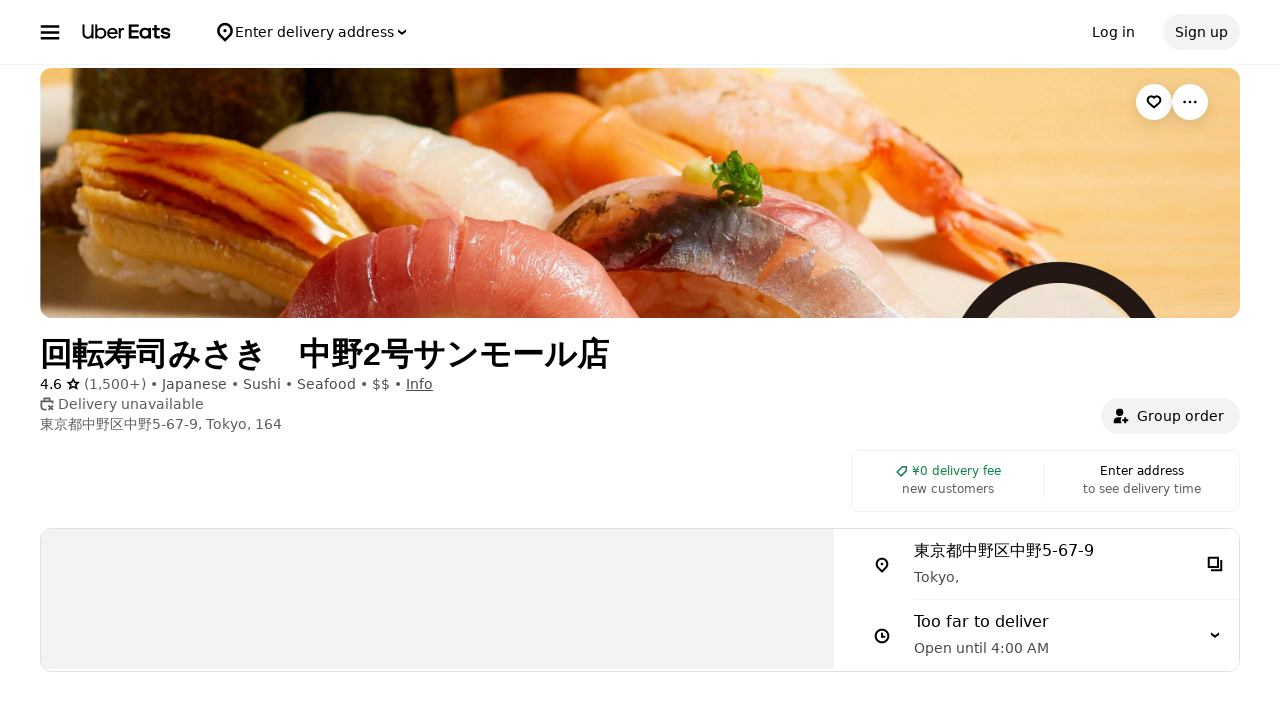

--- FILE ---
content_type: text/html; charset=utf-8
request_url: https://www.google.com/recaptcha/api2/anchor?ar=1&k=6LcP8akUAAAAAMkn2Bo434JdPoTEQpSk2lHODhi0&co=aHR0cHM6Ly93d3cudWJlcmVhdHMuY29tOjQ0Mw..&hl=en&v=7gg7H51Q-naNfhmCP3_R47ho&size=invisible&anchor-ms=20000&execute-ms=15000&cb=pw3fmc6i5xal
body_size: 47983
content:
<!DOCTYPE HTML><html dir="ltr" lang="en"><head><meta http-equiv="Content-Type" content="text/html; charset=UTF-8">
<meta http-equiv="X-UA-Compatible" content="IE=edge">
<title>reCAPTCHA</title>
<style type="text/css">
/* cyrillic-ext */
@font-face {
  font-family: 'Roboto';
  font-style: normal;
  font-weight: 400;
  font-stretch: 100%;
  src: url(//fonts.gstatic.com/s/roboto/v48/KFO7CnqEu92Fr1ME7kSn66aGLdTylUAMa3GUBHMdazTgWw.woff2) format('woff2');
  unicode-range: U+0460-052F, U+1C80-1C8A, U+20B4, U+2DE0-2DFF, U+A640-A69F, U+FE2E-FE2F;
}
/* cyrillic */
@font-face {
  font-family: 'Roboto';
  font-style: normal;
  font-weight: 400;
  font-stretch: 100%;
  src: url(//fonts.gstatic.com/s/roboto/v48/KFO7CnqEu92Fr1ME7kSn66aGLdTylUAMa3iUBHMdazTgWw.woff2) format('woff2');
  unicode-range: U+0301, U+0400-045F, U+0490-0491, U+04B0-04B1, U+2116;
}
/* greek-ext */
@font-face {
  font-family: 'Roboto';
  font-style: normal;
  font-weight: 400;
  font-stretch: 100%;
  src: url(//fonts.gstatic.com/s/roboto/v48/KFO7CnqEu92Fr1ME7kSn66aGLdTylUAMa3CUBHMdazTgWw.woff2) format('woff2');
  unicode-range: U+1F00-1FFF;
}
/* greek */
@font-face {
  font-family: 'Roboto';
  font-style: normal;
  font-weight: 400;
  font-stretch: 100%;
  src: url(//fonts.gstatic.com/s/roboto/v48/KFO7CnqEu92Fr1ME7kSn66aGLdTylUAMa3-UBHMdazTgWw.woff2) format('woff2');
  unicode-range: U+0370-0377, U+037A-037F, U+0384-038A, U+038C, U+038E-03A1, U+03A3-03FF;
}
/* math */
@font-face {
  font-family: 'Roboto';
  font-style: normal;
  font-weight: 400;
  font-stretch: 100%;
  src: url(//fonts.gstatic.com/s/roboto/v48/KFO7CnqEu92Fr1ME7kSn66aGLdTylUAMawCUBHMdazTgWw.woff2) format('woff2');
  unicode-range: U+0302-0303, U+0305, U+0307-0308, U+0310, U+0312, U+0315, U+031A, U+0326-0327, U+032C, U+032F-0330, U+0332-0333, U+0338, U+033A, U+0346, U+034D, U+0391-03A1, U+03A3-03A9, U+03B1-03C9, U+03D1, U+03D5-03D6, U+03F0-03F1, U+03F4-03F5, U+2016-2017, U+2034-2038, U+203C, U+2040, U+2043, U+2047, U+2050, U+2057, U+205F, U+2070-2071, U+2074-208E, U+2090-209C, U+20D0-20DC, U+20E1, U+20E5-20EF, U+2100-2112, U+2114-2115, U+2117-2121, U+2123-214F, U+2190, U+2192, U+2194-21AE, U+21B0-21E5, U+21F1-21F2, U+21F4-2211, U+2213-2214, U+2216-22FF, U+2308-230B, U+2310, U+2319, U+231C-2321, U+2336-237A, U+237C, U+2395, U+239B-23B7, U+23D0, U+23DC-23E1, U+2474-2475, U+25AF, U+25B3, U+25B7, U+25BD, U+25C1, U+25CA, U+25CC, U+25FB, U+266D-266F, U+27C0-27FF, U+2900-2AFF, U+2B0E-2B11, U+2B30-2B4C, U+2BFE, U+3030, U+FF5B, U+FF5D, U+1D400-1D7FF, U+1EE00-1EEFF;
}
/* symbols */
@font-face {
  font-family: 'Roboto';
  font-style: normal;
  font-weight: 400;
  font-stretch: 100%;
  src: url(//fonts.gstatic.com/s/roboto/v48/KFO7CnqEu92Fr1ME7kSn66aGLdTylUAMaxKUBHMdazTgWw.woff2) format('woff2');
  unicode-range: U+0001-000C, U+000E-001F, U+007F-009F, U+20DD-20E0, U+20E2-20E4, U+2150-218F, U+2190, U+2192, U+2194-2199, U+21AF, U+21E6-21F0, U+21F3, U+2218-2219, U+2299, U+22C4-22C6, U+2300-243F, U+2440-244A, U+2460-24FF, U+25A0-27BF, U+2800-28FF, U+2921-2922, U+2981, U+29BF, U+29EB, U+2B00-2BFF, U+4DC0-4DFF, U+FFF9-FFFB, U+10140-1018E, U+10190-1019C, U+101A0, U+101D0-101FD, U+102E0-102FB, U+10E60-10E7E, U+1D2C0-1D2D3, U+1D2E0-1D37F, U+1F000-1F0FF, U+1F100-1F1AD, U+1F1E6-1F1FF, U+1F30D-1F30F, U+1F315, U+1F31C, U+1F31E, U+1F320-1F32C, U+1F336, U+1F378, U+1F37D, U+1F382, U+1F393-1F39F, U+1F3A7-1F3A8, U+1F3AC-1F3AF, U+1F3C2, U+1F3C4-1F3C6, U+1F3CA-1F3CE, U+1F3D4-1F3E0, U+1F3ED, U+1F3F1-1F3F3, U+1F3F5-1F3F7, U+1F408, U+1F415, U+1F41F, U+1F426, U+1F43F, U+1F441-1F442, U+1F444, U+1F446-1F449, U+1F44C-1F44E, U+1F453, U+1F46A, U+1F47D, U+1F4A3, U+1F4B0, U+1F4B3, U+1F4B9, U+1F4BB, U+1F4BF, U+1F4C8-1F4CB, U+1F4D6, U+1F4DA, U+1F4DF, U+1F4E3-1F4E6, U+1F4EA-1F4ED, U+1F4F7, U+1F4F9-1F4FB, U+1F4FD-1F4FE, U+1F503, U+1F507-1F50B, U+1F50D, U+1F512-1F513, U+1F53E-1F54A, U+1F54F-1F5FA, U+1F610, U+1F650-1F67F, U+1F687, U+1F68D, U+1F691, U+1F694, U+1F698, U+1F6AD, U+1F6B2, U+1F6B9-1F6BA, U+1F6BC, U+1F6C6-1F6CF, U+1F6D3-1F6D7, U+1F6E0-1F6EA, U+1F6F0-1F6F3, U+1F6F7-1F6FC, U+1F700-1F7FF, U+1F800-1F80B, U+1F810-1F847, U+1F850-1F859, U+1F860-1F887, U+1F890-1F8AD, U+1F8B0-1F8BB, U+1F8C0-1F8C1, U+1F900-1F90B, U+1F93B, U+1F946, U+1F984, U+1F996, U+1F9E9, U+1FA00-1FA6F, U+1FA70-1FA7C, U+1FA80-1FA89, U+1FA8F-1FAC6, U+1FACE-1FADC, U+1FADF-1FAE9, U+1FAF0-1FAF8, U+1FB00-1FBFF;
}
/* vietnamese */
@font-face {
  font-family: 'Roboto';
  font-style: normal;
  font-weight: 400;
  font-stretch: 100%;
  src: url(//fonts.gstatic.com/s/roboto/v48/KFO7CnqEu92Fr1ME7kSn66aGLdTylUAMa3OUBHMdazTgWw.woff2) format('woff2');
  unicode-range: U+0102-0103, U+0110-0111, U+0128-0129, U+0168-0169, U+01A0-01A1, U+01AF-01B0, U+0300-0301, U+0303-0304, U+0308-0309, U+0323, U+0329, U+1EA0-1EF9, U+20AB;
}
/* latin-ext */
@font-face {
  font-family: 'Roboto';
  font-style: normal;
  font-weight: 400;
  font-stretch: 100%;
  src: url(//fonts.gstatic.com/s/roboto/v48/KFO7CnqEu92Fr1ME7kSn66aGLdTylUAMa3KUBHMdazTgWw.woff2) format('woff2');
  unicode-range: U+0100-02BA, U+02BD-02C5, U+02C7-02CC, U+02CE-02D7, U+02DD-02FF, U+0304, U+0308, U+0329, U+1D00-1DBF, U+1E00-1E9F, U+1EF2-1EFF, U+2020, U+20A0-20AB, U+20AD-20C0, U+2113, U+2C60-2C7F, U+A720-A7FF;
}
/* latin */
@font-face {
  font-family: 'Roboto';
  font-style: normal;
  font-weight: 400;
  font-stretch: 100%;
  src: url(//fonts.gstatic.com/s/roboto/v48/KFO7CnqEu92Fr1ME7kSn66aGLdTylUAMa3yUBHMdazQ.woff2) format('woff2');
  unicode-range: U+0000-00FF, U+0131, U+0152-0153, U+02BB-02BC, U+02C6, U+02DA, U+02DC, U+0304, U+0308, U+0329, U+2000-206F, U+20AC, U+2122, U+2191, U+2193, U+2212, U+2215, U+FEFF, U+FFFD;
}
/* cyrillic-ext */
@font-face {
  font-family: 'Roboto';
  font-style: normal;
  font-weight: 500;
  font-stretch: 100%;
  src: url(//fonts.gstatic.com/s/roboto/v48/KFO7CnqEu92Fr1ME7kSn66aGLdTylUAMa3GUBHMdazTgWw.woff2) format('woff2');
  unicode-range: U+0460-052F, U+1C80-1C8A, U+20B4, U+2DE0-2DFF, U+A640-A69F, U+FE2E-FE2F;
}
/* cyrillic */
@font-face {
  font-family: 'Roboto';
  font-style: normal;
  font-weight: 500;
  font-stretch: 100%;
  src: url(//fonts.gstatic.com/s/roboto/v48/KFO7CnqEu92Fr1ME7kSn66aGLdTylUAMa3iUBHMdazTgWw.woff2) format('woff2');
  unicode-range: U+0301, U+0400-045F, U+0490-0491, U+04B0-04B1, U+2116;
}
/* greek-ext */
@font-face {
  font-family: 'Roboto';
  font-style: normal;
  font-weight: 500;
  font-stretch: 100%;
  src: url(//fonts.gstatic.com/s/roboto/v48/KFO7CnqEu92Fr1ME7kSn66aGLdTylUAMa3CUBHMdazTgWw.woff2) format('woff2');
  unicode-range: U+1F00-1FFF;
}
/* greek */
@font-face {
  font-family: 'Roboto';
  font-style: normal;
  font-weight: 500;
  font-stretch: 100%;
  src: url(//fonts.gstatic.com/s/roboto/v48/KFO7CnqEu92Fr1ME7kSn66aGLdTylUAMa3-UBHMdazTgWw.woff2) format('woff2');
  unicode-range: U+0370-0377, U+037A-037F, U+0384-038A, U+038C, U+038E-03A1, U+03A3-03FF;
}
/* math */
@font-face {
  font-family: 'Roboto';
  font-style: normal;
  font-weight: 500;
  font-stretch: 100%;
  src: url(//fonts.gstatic.com/s/roboto/v48/KFO7CnqEu92Fr1ME7kSn66aGLdTylUAMawCUBHMdazTgWw.woff2) format('woff2');
  unicode-range: U+0302-0303, U+0305, U+0307-0308, U+0310, U+0312, U+0315, U+031A, U+0326-0327, U+032C, U+032F-0330, U+0332-0333, U+0338, U+033A, U+0346, U+034D, U+0391-03A1, U+03A3-03A9, U+03B1-03C9, U+03D1, U+03D5-03D6, U+03F0-03F1, U+03F4-03F5, U+2016-2017, U+2034-2038, U+203C, U+2040, U+2043, U+2047, U+2050, U+2057, U+205F, U+2070-2071, U+2074-208E, U+2090-209C, U+20D0-20DC, U+20E1, U+20E5-20EF, U+2100-2112, U+2114-2115, U+2117-2121, U+2123-214F, U+2190, U+2192, U+2194-21AE, U+21B0-21E5, U+21F1-21F2, U+21F4-2211, U+2213-2214, U+2216-22FF, U+2308-230B, U+2310, U+2319, U+231C-2321, U+2336-237A, U+237C, U+2395, U+239B-23B7, U+23D0, U+23DC-23E1, U+2474-2475, U+25AF, U+25B3, U+25B7, U+25BD, U+25C1, U+25CA, U+25CC, U+25FB, U+266D-266F, U+27C0-27FF, U+2900-2AFF, U+2B0E-2B11, U+2B30-2B4C, U+2BFE, U+3030, U+FF5B, U+FF5D, U+1D400-1D7FF, U+1EE00-1EEFF;
}
/* symbols */
@font-face {
  font-family: 'Roboto';
  font-style: normal;
  font-weight: 500;
  font-stretch: 100%;
  src: url(//fonts.gstatic.com/s/roboto/v48/KFO7CnqEu92Fr1ME7kSn66aGLdTylUAMaxKUBHMdazTgWw.woff2) format('woff2');
  unicode-range: U+0001-000C, U+000E-001F, U+007F-009F, U+20DD-20E0, U+20E2-20E4, U+2150-218F, U+2190, U+2192, U+2194-2199, U+21AF, U+21E6-21F0, U+21F3, U+2218-2219, U+2299, U+22C4-22C6, U+2300-243F, U+2440-244A, U+2460-24FF, U+25A0-27BF, U+2800-28FF, U+2921-2922, U+2981, U+29BF, U+29EB, U+2B00-2BFF, U+4DC0-4DFF, U+FFF9-FFFB, U+10140-1018E, U+10190-1019C, U+101A0, U+101D0-101FD, U+102E0-102FB, U+10E60-10E7E, U+1D2C0-1D2D3, U+1D2E0-1D37F, U+1F000-1F0FF, U+1F100-1F1AD, U+1F1E6-1F1FF, U+1F30D-1F30F, U+1F315, U+1F31C, U+1F31E, U+1F320-1F32C, U+1F336, U+1F378, U+1F37D, U+1F382, U+1F393-1F39F, U+1F3A7-1F3A8, U+1F3AC-1F3AF, U+1F3C2, U+1F3C4-1F3C6, U+1F3CA-1F3CE, U+1F3D4-1F3E0, U+1F3ED, U+1F3F1-1F3F3, U+1F3F5-1F3F7, U+1F408, U+1F415, U+1F41F, U+1F426, U+1F43F, U+1F441-1F442, U+1F444, U+1F446-1F449, U+1F44C-1F44E, U+1F453, U+1F46A, U+1F47D, U+1F4A3, U+1F4B0, U+1F4B3, U+1F4B9, U+1F4BB, U+1F4BF, U+1F4C8-1F4CB, U+1F4D6, U+1F4DA, U+1F4DF, U+1F4E3-1F4E6, U+1F4EA-1F4ED, U+1F4F7, U+1F4F9-1F4FB, U+1F4FD-1F4FE, U+1F503, U+1F507-1F50B, U+1F50D, U+1F512-1F513, U+1F53E-1F54A, U+1F54F-1F5FA, U+1F610, U+1F650-1F67F, U+1F687, U+1F68D, U+1F691, U+1F694, U+1F698, U+1F6AD, U+1F6B2, U+1F6B9-1F6BA, U+1F6BC, U+1F6C6-1F6CF, U+1F6D3-1F6D7, U+1F6E0-1F6EA, U+1F6F0-1F6F3, U+1F6F7-1F6FC, U+1F700-1F7FF, U+1F800-1F80B, U+1F810-1F847, U+1F850-1F859, U+1F860-1F887, U+1F890-1F8AD, U+1F8B0-1F8BB, U+1F8C0-1F8C1, U+1F900-1F90B, U+1F93B, U+1F946, U+1F984, U+1F996, U+1F9E9, U+1FA00-1FA6F, U+1FA70-1FA7C, U+1FA80-1FA89, U+1FA8F-1FAC6, U+1FACE-1FADC, U+1FADF-1FAE9, U+1FAF0-1FAF8, U+1FB00-1FBFF;
}
/* vietnamese */
@font-face {
  font-family: 'Roboto';
  font-style: normal;
  font-weight: 500;
  font-stretch: 100%;
  src: url(//fonts.gstatic.com/s/roboto/v48/KFO7CnqEu92Fr1ME7kSn66aGLdTylUAMa3OUBHMdazTgWw.woff2) format('woff2');
  unicode-range: U+0102-0103, U+0110-0111, U+0128-0129, U+0168-0169, U+01A0-01A1, U+01AF-01B0, U+0300-0301, U+0303-0304, U+0308-0309, U+0323, U+0329, U+1EA0-1EF9, U+20AB;
}
/* latin-ext */
@font-face {
  font-family: 'Roboto';
  font-style: normal;
  font-weight: 500;
  font-stretch: 100%;
  src: url(//fonts.gstatic.com/s/roboto/v48/KFO7CnqEu92Fr1ME7kSn66aGLdTylUAMa3KUBHMdazTgWw.woff2) format('woff2');
  unicode-range: U+0100-02BA, U+02BD-02C5, U+02C7-02CC, U+02CE-02D7, U+02DD-02FF, U+0304, U+0308, U+0329, U+1D00-1DBF, U+1E00-1E9F, U+1EF2-1EFF, U+2020, U+20A0-20AB, U+20AD-20C0, U+2113, U+2C60-2C7F, U+A720-A7FF;
}
/* latin */
@font-face {
  font-family: 'Roboto';
  font-style: normal;
  font-weight: 500;
  font-stretch: 100%;
  src: url(//fonts.gstatic.com/s/roboto/v48/KFO7CnqEu92Fr1ME7kSn66aGLdTylUAMa3yUBHMdazQ.woff2) format('woff2');
  unicode-range: U+0000-00FF, U+0131, U+0152-0153, U+02BB-02BC, U+02C6, U+02DA, U+02DC, U+0304, U+0308, U+0329, U+2000-206F, U+20AC, U+2122, U+2191, U+2193, U+2212, U+2215, U+FEFF, U+FFFD;
}
/* cyrillic-ext */
@font-face {
  font-family: 'Roboto';
  font-style: normal;
  font-weight: 900;
  font-stretch: 100%;
  src: url(//fonts.gstatic.com/s/roboto/v48/KFO7CnqEu92Fr1ME7kSn66aGLdTylUAMa3GUBHMdazTgWw.woff2) format('woff2');
  unicode-range: U+0460-052F, U+1C80-1C8A, U+20B4, U+2DE0-2DFF, U+A640-A69F, U+FE2E-FE2F;
}
/* cyrillic */
@font-face {
  font-family: 'Roboto';
  font-style: normal;
  font-weight: 900;
  font-stretch: 100%;
  src: url(//fonts.gstatic.com/s/roboto/v48/KFO7CnqEu92Fr1ME7kSn66aGLdTylUAMa3iUBHMdazTgWw.woff2) format('woff2');
  unicode-range: U+0301, U+0400-045F, U+0490-0491, U+04B0-04B1, U+2116;
}
/* greek-ext */
@font-face {
  font-family: 'Roboto';
  font-style: normal;
  font-weight: 900;
  font-stretch: 100%;
  src: url(//fonts.gstatic.com/s/roboto/v48/KFO7CnqEu92Fr1ME7kSn66aGLdTylUAMa3CUBHMdazTgWw.woff2) format('woff2');
  unicode-range: U+1F00-1FFF;
}
/* greek */
@font-face {
  font-family: 'Roboto';
  font-style: normal;
  font-weight: 900;
  font-stretch: 100%;
  src: url(//fonts.gstatic.com/s/roboto/v48/KFO7CnqEu92Fr1ME7kSn66aGLdTylUAMa3-UBHMdazTgWw.woff2) format('woff2');
  unicode-range: U+0370-0377, U+037A-037F, U+0384-038A, U+038C, U+038E-03A1, U+03A3-03FF;
}
/* math */
@font-face {
  font-family: 'Roboto';
  font-style: normal;
  font-weight: 900;
  font-stretch: 100%;
  src: url(//fonts.gstatic.com/s/roboto/v48/KFO7CnqEu92Fr1ME7kSn66aGLdTylUAMawCUBHMdazTgWw.woff2) format('woff2');
  unicode-range: U+0302-0303, U+0305, U+0307-0308, U+0310, U+0312, U+0315, U+031A, U+0326-0327, U+032C, U+032F-0330, U+0332-0333, U+0338, U+033A, U+0346, U+034D, U+0391-03A1, U+03A3-03A9, U+03B1-03C9, U+03D1, U+03D5-03D6, U+03F0-03F1, U+03F4-03F5, U+2016-2017, U+2034-2038, U+203C, U+2040, U+2043, U+2047, U+2050, U+2057, U+205F, U+2070-2071, U+2074-208E, U+2090-209C, U+20D0-20DC, U+20E1, U+20E5-20EF, U+2100-2112, U+2114-2115, U+2117-2121, U+2123-214F, U+2190, U+2192, U+2194-21AE, U+21B0-21E5, U+21F1-21F2, U+21F4-2211, U+2213-2214, U+2216-22FF, U+2308-230B, U+2310, U+2319, U+231C-2321, U+2336-237A, U+237C, U+2395, U+239B-23B7, U+23D0, U+23DC-23E1, U+2474-2475, U+25AF, U+25B3, U+25B7, U+25BD, U+25C1, U+25CA, U+25CC, U+25FB, U+266D-266F, U+27C0-27FF, U+2900-2AFF, U+2B0E-2B11, U+2B30-2B4C, U+2BFE, U+3030, U+FF5B, U+FF5D, U+1D400-1D7FF, U+1EE00-1EEFF;
}
/* symbols */
@font-face {
  font-family: 'Roboto';
  font-style: normal;
  font-weight: 900;
  font-stretch: 100%;
  src: url(//fonts.gstatic.com/s/roboto/v48/KFO7CnqEu92Fr1ME7kSn66aGLdTylUAMaxKUBHMdazTgWw.woff2) format('woff2');
  unicode-range: U+0001-000C, U+000E-001F, U+007F-009F, U+20DD-20E0, U+20E2-20E4, U+2150-218F, U+2190, U+2192, U+2194-2199, U+21AF, U+21E6-21F0, U+21F3, U+2218-2219, U+2299, U+22C4-22C6, U+2300-243F, U+2440-244A, U+2460-24FF, U+25A0-27BF, U+2800-28FF, U+2921-2922, U+2981, U+29BF, U+29EB, U+2B00-2BFF, U+4DC0-4DFF, U+FFF9-FFFB, U+10140-1018E, U+10190-1019C, U+101A0, U+101D0-101FD, U+102E0-102FB, U+10E60-10E7E, U+1D2C0-1D2D3, U+1D2E0-1D37F, U+1F000-1F0FF, U+1F100-1F1AD, U+1F1E6-1F1FF, U+1F30D-1F30F, U+1F315, U+1F31C, U+1F31E, U+1F320-1F32C, U+1F336, U+1F378, U+1F37D, U+1F382, U+1F393-1F39F, U+1F3A7-1F3A8, U+1F3AC-1F3AF, U+1F3C2, U+1F3C4-1F3C6, U+1F3CA-1F3CE, U+1F3D4-1F3E0, U+1F3ED, U+1F3F1-1F3F3, U+1F3F5-1F3F7, U+1F408, U+1F415, U+1F41F, U+1F426, U+1F43F, U+1F441-1F442, U+1F444, U+1F446-1F449, U+1F44C-1F44E, U+1F453, U+1F46A, U+1F47D, U+1F4A3, U+1F4B0, U+1F4B3, U+1F4B9, U+1F4BB, U+1F4BF, U+1F4C8-1F4CB, U+1F4D6, U+1F4DA, U+1F4DF, U+1F4E3-1F4E6, U+1F4EA-1F4ED, U+1F4F7, U+1F4F9-1F4FB, U+1F4FD-1F4FE, U+1F503, U+1F507-1F50B, U+1F50D, U+1F512-1F513, U+1F53E-1F54A, U+1F54F-1F5FA, U+1F610, U+1F650-1F67F, U+1F687, U+1F68D, U+1F691, U+1F694, U+1F698, U+1F6AD, U+1F6B2, U+1F6B9-1F6BA, U+1F6BC, U+1F6C6-1F6CF, U+1F6D3-1F6D7, U+1F6E0-1F6EA, U+1F6F0-1F6F3, U+1F6F7-1F6FC, U+1F700-1F7FF, U+1F800-1F80B, U+1F810-1F847, U+1F850-1F859, U+1F860-1F887, U+1F890-1F8AD, U+1F8B0-1F8BB, U+1F8C0-1F8C1, U+1F900-1F90B, U+1F93B, U+1F946, U+1F984, U+1F996, U+1F9E9, U+1FA00-1FA6F, U+1FA70-1FA7C, U+1FA80-1FA89, U+1FA8F-1FAC6, U+1FACE-1FADC, U+1FADF-1FAE9, U+1FAF0-1FAF8, U+1FB00-1FBFF;
}
/* vietnamese */
@font-face {
  font-family: 'Roboto';
  font-style: normal;
  font-weight: 900;
  font-stretch: 100%;
  src: url(//fonts.gstatic.com/s/roboto/v48/KFO7CnqEu92Fr1ME7kSn66aGLdTylUAMa3OUBHMdazTgWw.woff2) format('woff2');
  unicode-range: U+0102-0103, U+0110-0111, U+0128-0129, U+0168-0169, U+01A0-01A1, U+01AF-01B0, U+0300-0301, U+0303-0304, U+0308-0309, U+0323, U+0329, U+1EA0-1EF9, U+20AB;
}
/* latin-ext */
@font-face {
  font-family: 'Roboto';
  font-style: normal;
  font-weight: 900;
  font-stretch: 100%;
  src: url(//fonts.gstatic.com/s/roboto/v48/KFO7CnqEu92Fr1ME7kSn66aGLdTylUAMa3KUBHMdazTgWw.woff2) format('woff2');
  unicode-range: U+0100-02BA, U+02BD-02C5, U+02C7-02CC, U+02CE-02D7, U+02DD-02FF, U+0304, U+0308, U+0329, U+1D00-1DBF, U+1E00-1E9F, U+1EF2-1EFF, U+2020, U+20A0-20AB, U+20AD-20C0, U+2113, U+2C60-2C7F, U+A720-A7FF;
}
/* latin */
@font-face {
  font-family: 'Roboto';
  font-style: normal;
  font-weight: 900;
  font-stretch: 100%;
  src: url(//fonts.gstatic.com/s/roboto/v48/KFO7CnqEu92Fr1ME7kSn66aGLdTylUAMa3yUBHMdazQ.woff2) format('woff2');
  unicode-range: U+0000-00FF, U+0131, U+0152-0153, U+02BB-02BC, U+02C6, U+02DA, U+02DC, U+0304, U+0308, U+0329, U+2000-206F, U+20AC, U+2122, U+2191, U+2193, U+2212, U+2215, U+FEFF, U+FFFD;
}

</style>
<link rel="stylesheet" type="text/css" href="https://www.gstatic.com/recaptcha/releases/7gg7H51Q-naNfhmCP3_R47ho/styles__ltr.css">
<script nonce="7Ydw-nBoRuQkUJW7P2wuNQ" type="text/javascript">window['__recaptcha_api'] = 'https://www.google.com/recaptcha/api2/';</script>
<script type="text/javascript" src="https://www.gstatic.com/recaptcha/releases/7gg7H51Q-naNfhmCP3_R47ho/recaptcha__en.js" nonce="7Ydw-nBoRuQkUJW7P2wuNQ">
      
    </script></head>
<body><div id="rc-anchor-alert" class="rc-anchor-alert"></div>
<input type="hidden" id="recaptcha-token" value="[base64]">
<script type="text/javascript" nonce="7Ydw-nBoRuQkUJW7P2wuNQ">
      recaptcha.anchor.Main.init("[\x22ainput\x22,[\x22bgdata\x22,\x22\x22,\[base64]/[base64]/[base64]/[base64]/cjw8ejpyPj4+eil9Y2F0Y2gobCl7dGhyb3cgbDt9fSxIPWZ1bmN0aW9uKHcsdCx6KXtpZih3PT0xOTR8fHc9PTIwOCl0LnZbd10/dC52W3ddLmNvbmNhdCh6KTp0LnZbd109b2Yoeix0KTtlbHNle2lmKHQuYkImJnchPTMxNylyZXR1cm47dz09NjZ8fHc9PTEyMnx8dz09NDcwfHx3PT00NHx8dz09NDE2fHx3PT0zOTd8fHc9PTQyMXx8dz09Njh8fHc9PTcwfHx3PT0xODQ/[base64]/[base64]/[base64]/bmV3IGRbVl0oSlswXSk6cD09Mj9uZXcgZFtWXShKWzBdLEpbMV0pOnA9PTM/bmV3IGRbVl0oSlswXSxKWzFdLEpbMl0pOnA9PTQ/[base64]/[base64]/[base64]/[base64]\x22,\[base64]\x22,\[base64]/Ck8KjDMOowpDDtMOFfsKJw7Y5NsKTwogMwrPCiMKmSG1Kwokzw5F0wpUKw6vDm8KeT8K2wrRGZQDCnH0bw4ApcwMKwostw6XDpMOawqjDkcKQw4cZwoBTI2XDuMKCwoTDpnzClMO2RsKSw6vCvsKDScKZGMO6TCTDhMKhVXrDu8KVDMOVS1/Ct8O0VsO4w4hbU8Kpw6fCp0p1wqk0WTUCwpDDlGPDjcOJwpXDhsKRHzxLw6TDmMOiwpfCvHXCnS9Ewrt/W8O/YsOqwqPCj8KKwoLCiEXCtMOsS8KgKcK3wrDDgGtgVVh7aMKibsKIDMKVwrnCjMO3w48ew65fw63CiQc7wr/CkEvDtmvCgE7Ch3Q7w7PDucK2IcKUwqFVdxcAwrHClsO0HWnCg2BtwqcCw6dGGMKBdG8EU8K6CGHDlhRxwooTwoPDlcO3bcKVG8Oqwrt5w5DCrsKlb8KKQsKwQ8KXJFoqwqDCi8KcJTjCv1/DrMK/SUANVR4EDTvCksOjNsO9w7NKHsKKw4BYF3DCvD3Co1bCu2DCvcOKeAnDssO6H8Kfw68ub8KwLiDCnMKUOAYTRMKsMy5ww4RKWMKAcQ/DhMOqwqTCoyd1VsKcZwszwqw/w6/ChMOXMMK4UMOsw5xEwpzDscKbw7vDtV8LH8O4wqlEwqHDpGAQw53DmxvCnsKbwo4HwrvDhQfDiRF/w5ZHdMKzw77Cv03DjMKqwrzDncOHw7stC8Oewoc3FcKlXsKXWMKUwq3Dvjx6w6Ftdl8lMnYnQQ7Dt8KhISXDhsOqasOYw4bCnxLDtMKlbh8APcO4TwgXU8OIDB/Dig84CcKlw53Ci8KPLFjDkE/DoMOXwr3Ck8K3ccKKw4jCug/Ch8Klw71owpU6DQDDuSEFwrNdwr9eLktwwqTCn8KJB8OaWmrDmlEjwo3DrcOfw5LDmXlYw6fDrMK5QsKeThRDZBbDi2cCbsKUwr3DsXEYKEhGSx3Cm3PDjAABwpc2L1XCtijDu2JROsO8w7HClFXDhMOOcF5ew6tDV39Kw5/[base64]/DncKQJzQlw6Mbw43CnsK+AwfCu8OlaMOHQMKDR8OZWsKPBsOSwpXCvScAwot2UsOeDcKSw7J0w4JUU8OTYcO/aMKgKcKaw4oPGEHDqXbDsMOlwonDhMOOa8KHwqTDiMKXw5FREcKXFMOqw5YmwpRfw6t6wo5Iwq7DkMOaw7fDq2lEWcKvJ8Kpw6ldwozDv8K7w5g6S2dpw5TDkHBFUi/Cql0oKMKew6sTwpnCrQV2wrrCugzDk8KJwqLDl8O/w6XCiMKDw5thasKdDRnDs8O0FcK/UMK5wr8Lw5XCjnoPwoDDt1lIwpDDokN0YzbDuknCt8KBwoPDpcOtw6seEjNIw4LCo8KnRMKKw5tKwrHCs8Ojw6XDqsKMN8O/wr/CrUk+w7RcXg8mw5ktW8OcfjhXwqIuwpPCsUIvwqPDmsKRQnUzeTPDsDLCsMO1w5rDjMKIwoYQXkNiw5/CowDCu8KyBHx4w4fCicKVw4QfMFxMw6zDmEHCmMKQwoscYcKRW8KMwpzDlGzDlMOrwoVewpsdOcOxw6A8U8KXwp/Cm8Ojwo/DsGbDoMKFw4Bkw7BXw4VNYsOCwpRawpXCiU1aJB3Dp8Oaw5N/UB0iwoDDuz/Cm8Khwodww5PDqGTDikU/e1vCgArDuEh3aFjDvyLCi8K9woHCgsKTw6UFfsOnf8OPw5/DkirCv2jChDXDriLDuT3Cm8O/w70nwq5vw7BWThrCj8Oewr/CosKlw4PClGTDhMK7w5tTPWwaw4E6w5kzSx/[base64]/CjAPCqsK7wr5nJsKKUFBfwrPCvcKLOcK/TXllUMO/[base64]/dsKOJlDDo07ChMKqCsKrBcKZw4dNw7jCtiB9X8K9w6JKwoEzwq0Cw5dow6tMwrvDicO1BFPDkQsjQB/CpAzClBgZBiIiw5wFw5DDvsOiwrEUbMK6HXNeE8KVHcK4UsKIwrxOwq9UScODCGN/wrvClsKawq/DsDUJQFnCtkFcPMKBNWLCjV3CrnXDucK3JsO1w4HCosKIRcK+VhnCgMOIw6smw54WfcKmwo7CuTDDqsKUail7wrYzwovClDTDvi7ClRshwpsXZE7CnsK+wqLCscKIEsOCwp7CnXzDpQ1yYRzCgD4CUG5CwrLCtMOccMKaw7Uzw7nCm3/CpcOfEmHCqsOGwpbClEM0wotawqHCsTDDrMOfwqNawocCPl3DrAvCiMKHwrc1w5nCmsK3wr/[base64]/DnHN0YXzDnkMWF8OZw4bDtcO6w6s3XMOAI8Ocd8OFwrzCoB9tF8OXwpbDkFnDgcOdYhstwqDCsAsvGMKzc0HCscOhw5o6woxDwr7DhwRGw5fDvsOxwqbDvkNEwqrDpsOSKGZuwofCn8OFD8OCw5N1fUkkw700w6PCiHM+wofDmXBXKmHDri3CtnzDscKqCMOuwpEHdj/[base64]/wq3DisOcwq9eF8OMwpdFRsONw5cCwpMOOihjw6vCj8Oywp/[base64]/DhMK6blrDh1pBwojCtCfCngx5K1bClDEGBjkhGMKmw4nDhBvDu8KUUGQ1wqhBwrnCoQ8iMsKHfCTDmykRwq3CsA0/eMOLw57DgRlMa2jCg8KfVBI0ch3CnElRwr0Kw500fVMYw6EhOsO/c8K7IHAcDkJKw4zDocKyf0nDpCsAeHfCkD1JHMKSG8KYwpVJVFRyw70mw4DCmyfCs8K3wrNjfWbDh8KECH7Cm1wHw5tzISVNECh9woPDh8Kfw5fCoMKOwqDDpwvCnRhoIMO7wpFFV8KLFmPCgGFvwqHCk8KTwp/DosOXwq/DqyTDiCnDj8OqwqMywprCoMO9f2RqSsOdw7PDgm3CigjClAXDrMKvL1YdRxhcanVow4QVw75Lwq/CqMKxwqlNwoHDnQbDlCTDtQgxWMK/TSYMJ8KON8KbwrXDlMKgV1haw7nDh8KVwr9Fw6vDo8Kra2HDmMKvfgDChkkfwr9PasKqfgxsw5g4w5Miwp7Dt3XCpwt1w53DhMKRw4gMdsOrwpPCnMK2wojDuGHCgQx7fh/CrcOIZicGwqgFwrB/w6nDqysCPcKbZnoce3fDuMKWwr3DvjUTw40GdBskOiE8w51KKxoAw5puw6sKQRRuwp/DvMKYwqnDm8KVwq8wJcK0wqbCmcKpLxzDtkDCicO3HMOGUMONw6rDhsKYZyllQGnCs28mI8OAdsKtam4HZGoIwq9pwqXCiMKnfDgqIsKmwqTDmsOcK8O7woPDssKCGUfDk11Rw6AxKWZCw4ZUw7zDgcKvKcKVUisHYMKBwrY4VkZdU2jCksOfwpQ/wpPDqx7Dh1YQayYjwqRsw7DCtsKiwqYTwpLClzrChcOlbMODw5fDj8OKcj7DlT/DgsOGwpwlMQ00w6QCw7p1wpvCs1fDqjMPAcOQaw5VwrbCuR3CtcOFD8KtIMOZFMKmw5XCo8Kcw5w6FHNTw6/[base64]/CpsKmw7PCp8KRUBNTwpUCwo1RfQZvI8ObTcKvwofDi8KnODTDqsKQw69Hwqxqw6pTwoDDqsKxeMOxwpnDsm/[base64]/DscOsTMO9f8K4w6bDlsOraU1TKsKqw73CoUHDiGQywpJsTMK8wqvDssOOMAwaV8OYw6fDrVMzXcK2wrnCll7DtsOvw7F/[base64]/CnETCtMOHw7EQwo1yw4xxw43ClHzDtTvCmwXDtSvDhsKICMORwrvDtcOAwpvDtsOnw47Dklc1A8OcXG3DmA07w77Dr2UIw6Y/JGjCmEjCvivClsKbJsKYCsOCVsKgaxRFJXMww6tcMcKbw7nCjiMsw59dw4PCh8OPbMKRwoVOw63Chk7CqDAuVBnDl2PDtgAZw685w65eFDjCpcO4w5LCqcOQw6dRw6nDt8O+w79ewqssT8OhbcOSCcK4ZsOSwrLCocKMw7vDlcKJBG4kIG9QwqTDrsK2JW/CkVRpMsKnC8OXwq3DsMOTNsOESsKVwpPDv8OFwrHDrMOIJCxsw6ZXwq0rN8ONJ8OxY8ONwpt/NMK2XmjColTDlsO8wrERcXvCpT7DssKDYcOEZsOfHsO5wrhgA8KtMm46QgrDoWfDnMOew4h+DWjDrTtpXjtkSAgMO8O5w7jCiMO2UcOiSEoqIXrCq8O0NMOHDMKewpldWcOvwrJOG8K9wr81PRo8NXgYKlM7TcOnDlfCtknDsQsRw5FQwr/[base64]/bsOkwrfDjcOYwrrCnVXCr8OnwolFKBjDv8KvfMKjw5vCkXwRwqXDlsORwoQyJ8KzwoVLesKkOCnCr8OKCCzDumXClALDkSjDisOmw4c3w6/Drk5AOiNCw57DrkrDizJVOQc8AMOWdMKGMW3Dn8OjA3JRU2HDjU3DuMOCw6dvwrLDoMKkwrkrw4Uuw4LCsx3DtsKeb3LChFPCnjUVw4HDisKFwrhTS8KwwpPCt314wqTCocKEwpghw6XChl03GsODTwfDrcKvMcKIw6cew69uGFPCv8OZEB/CnDxqwq4jEMOywrfDmn7ChcK9woFEw43Dtho6wpkWw7HDoQnDglfDj8KXw43Cn33DgsK3wo/[base64]/UsOQWz1Owp5kwrwEwqzCrTd5YywdwpZ0d8KEKEdZwrnCp3pfBCvCqMKzdsOTwqgcw4bDg8OnKMOuw57DksOJaS3DocORe8Oqw4/Cqi5Pwp0ow4jDrcKzfWcwwoXDpmQBw5rDhxLCnGIgbSjCrsKVw7bCkDdOw4/CicK8Anxow7fDgQctwpTCn1sVw77CgsK9SsKRw5YTw6EpQ8KoNRfDscK7bcOZTBfDlGNmDnZ3FFzDslliA1jDtsOfEXwXw5tnwpcaAAA+J8Kzw6rCuUzChsOcOh/CusKbDXsOwpNKwpVCa8KdNsORwrQdwoXCkMKnw7omwr9AwqEWRgfDj0HDpcKPPGwqw47DsQ3Dn8K/wpowc8O8w5bCtiIzJcKjfGTCrMO5Q8Obw5sqw6Yqw4Zzw4UnIMOfXjohwqhswp/[base64]/Di8OXSBrDs0JjCSPChMKFHSoiRSjDvsOFChBpVsOxw55lA8OIw5bDnxXDmWEiw75wEx9jwow/[base64]/[base64]/DsXbCs8KxwpjDmcKPQcKcwpDDh1lDFMKRw6nDosKdT8O5w57Cq8O9M8Klwptaw4xSQjdAXcO/ScK5woBlwoklwp5hVHRMJ2TDgxDDvcKjwoEIw7RJwqLCv2IbAG/CkRgNNcONC3dvXMK2F8KhwovCu8Kyw5DDtVMkSMOwwpLDhcK2ek3CjWgMw4TDm8OKGcKEC04iw5DDmiM5fAgpw6prwrkDKcKcL8OYBSDDrMKbI1zDi8KLXXvDtcOrST9rMGo/bMKrwrI0PU91wqJCAi/CoXYVcQVGdiIaXT7CtMOTwrvCu8K2dMOnJjDCoDfDscO4RsOkw4PDjAguFhcfw6/DjcOMbEfDncK6w4JmTMOYw7U1wr7CrATCpcOoZwxvLTApbcKLWFwiw5vClCvDhi7CgSzCiMKSw4fDjG5gDgxbwqDCkVQuwqoiw7IkBsKlXhrDlMOGasO+wqRHZMOJw6nCmMKNQTHCjcKBwrhQw7zCusOjTxp2AMK/wpDDh8KMwrUnCVxkFT9qwqfCsMKnwq3DssKEZMOjK8Oew4fDpsO6SUpCwrx/w5pDUlALw4LCpj/CvDBNasO3w59JOgg5wrnCpMOCNWHDtTQnfyEaTcKye8OTw7/DicOyw5k/CcOLwrHDocOFwrISMkUqYsKUw4tqesKJCwvCiWzDrVsMKcO5w4LDpXgyRVwswpTDtnwIwpDDpHk4aGIFJ8ObQ3d7w4DCg1rCpsKpUsKdw5vChkdMwqlGY2otaH/CrsOyw78DwpPDosOMIkxIbsKcNyXCkWvCr8K9YVlWHV7ChsKmBwB2OBk5w7MRw5vDpiLCn8OEJ8KlVRHDv8OfMw3DoMKuOjA7w7/ChFrDqMOjw4DDkcKtwo4Qw6vDh8OOJTDDn1HDi08BwoE8wr7CtR91w6fCjxHCrxlOw6zDlyUYNcOzw6HCnz7DvDtDwqEpw6/Ct8KVwoQZEmEuEMK3GsK/L8OSwrgHw6zCk8Kxw5cmJykmO8KcLDMPGV48wq/DsDXCqBcacDYUw6fCrRplw5rCv3Zww6TDsQHDlcKRIcKkImlIwofCosKLw6PDl8Orw6PCvcOcwpbDrcOcwqnDphXClU8gw6NEwqzDon/DusKaWl86QTcrw6oRGUp/[base64]/[base64]/[base64]/[base64]/Cnn/DsBRvwr4lw6DDj8KASVrDocOLNUrDhMOFZcO7fD/[base64]/CkFt6fjDDmi8Wf1ggw4vDnxvDmwDCvR/CiMK/wqXDksOcRcO4HcOgw5VZY3YdesOHw7fDvMKsXsOucGF6KMKMwqhtw43DhFpswrjDqcOWwoYmwplUw7nCljjCn03DmkLCoMK7RsOVTDYKwpzDlk7DsxYhWm7CqhnCgcKywo3DlsObTkRjw5jDicKrSkbCnsOnwrN/[base64]/In/CicO7DcKKwr/[base64]/w7oAwonDjEpdYk3CoHo/w65xDQUXGsKEw7HCqA81YkvCiXHCv8OQH8OIw7zDlMOUdjg3OSRabTPDrGXCr3nDmx8Tw79Dw5J+wp9/XgoRIsKtYjhaw6hPOHDCiMKRJ0PCgMOtQsKeRMOZwrbCucKcw4ccw6hOwpcWV8OsfsKRw7vDrsOZwpIkA8KFw5x1wqfCoMOAA8O1w79mwoMeDlkwATcnwrPCtsKSfcKBw4VIw5DChsKHMsOhw7/[base64]/Dj2/DgcKlw5vCkMKifF4gO8OKw4JrRms+wojCtD1OVMKEwpzCscKsGlDDtDJ/Yh/CtyjDh8KKwoHCmTvCjMK5w4nCvDHCjz/Dj04uQcOiJWI/Q1jDtSIeU1EYwrvClcORIlFKWhfCrcO2woEGJwIUWkPCnsOGwpvDpcKlw7rDszvDlsOkwprCnl5Xw5vDlMO8wrzDtcKVTEzDrsKiwqxXwr0VwrbDksOcw7VVw7kvAR9/ScO0GnPCsS/[base64]/Dt8KcVcK1RcOBw7jDswYYw5zDmMOqCDViwoPDtybDpTZhwo9sw7HDnGNtYDHCtjnDgRs4BCHDjjHDpAjChg/Dl1YRFQcYJx/DrSk+PVxow6NkY8OocHc9HB7Du0hwwrZjXcO5K8KgVWwlecOQw4PCjGhFK8OKSsOlR8O0w4sBwqdLwq/[base64]/DsHZfw4g0QcOqbcOjw7fCqsODfcKfGMOiwqPDqsKXK8OFPMOsCMKxwqfDmcKUwpkHwrzDuCUdw5FgwqUSw78lwpPCny/DpADDl8O3wpXCnUczwo/DocOiFTV4w4/Dm0/ClifDsU7DnlcfwqImw7cnw7MXNA55AjhaPsO2QMO/woAKwofCg1lrJBkMw5zCksOQBcOaHGVAwqXDv8K/w7fDmcO/wqsiw77DtcOHJ8KgwqLChsKwb0sGw6/[base64]/ChAJAaVN/[base64]/[base64]/DqxpZcsOpB8KPGQLDocOMwoDCjRVawqzDpsO7J8OIJcKbW20VwqvDmsK/F8Kjw5kIwqc4w6PCqzzCoEd5YkIqSMOqw7wUa8OAw7LCgcKhw6clUDpKwr/DnDjCiMKkY1RkAhHDpDTDkSUgWlZ6w5fDqW1EesKzG8K6NCvDkMOaw5bDo0/DlcOyAlHDt8O8wqJ5w4BBYGZUEirCr8O9UcOlKkJxH8Kgw5YNwpPCpTXDjUVgwrLCqMO6XcOBHSTCkyduw4MBw6/DjsKhD0LDo1skAcOfwqvCrMOCHcOxw7DChQ3DrQtJSsKEdAF0XcKPa8Okwp4Dw4oUwp3CksKhw43CmnAqw7PCnVY8Z8Omwr4YLMKjIkYmQcOMw77DuMOpw53CsXPCn8K3wp7Dul7Dq3PCsB/DlMOrLUrDo2/CqDbDtjtDwpV2w4tKwp3DjxlCwqrDokgVw47CpiTCrw3Dhz/DkMKSwp9ow5zDscOUJxLCoCnDhBlyUUvDjMKOwqbCjsOHGcKDw5QYwpjDhiU2w5/CvnIHYsKRwpvCncKkHMKDwpcxwoHDi8OuRsKAwrXCuTDChcOJBnhaAyZ9w5/CmwTCjMKpwp1Lw4LChMO8wozCt8Kuw5IGJCA2wqQJwqRDPwUKR8KNIlHCgEhMCcO/w71HwrFmw5/[base64]/[base64]/w4QPw5jDn8Kdw77CgBnCqmXCvnfCnsK/w67DuyHCj8OPw5jDmMK+NGQ7wrdww5x8MsOWLTXClsKoUC7DgMORBVbCnwbDlsK5LMO0RnlUwozCvB1pwqsEwrpDwpDCthrDssKIOMKZw546TDQxO8OvRMO2OzXCgiNCw4M7P2NTw5/DqsKMZHPDvXPCqcOPXEbDgMO+NSV4NcOBw7LCrGUAw73DmMKDwp3CrlEwCMK1QzQ1Si8/w6UXTVB4cMKMw5kVDm46D3rDi8KCwqzCnsOiw5onTiwxw5PConvCp0bCmsO/wp1kDcO3DylWw5tBLcKLwoUhG8O5w6IhwqvCv2/CksODMMOqXsKEOsKmccKBFsO4wqkYJyDDtWzDhiYEwrlrwqwzfk9lOsKVN8OQFMONVsObacOVwq/ClFHCpcK5woIcScOtbsKUwpkDJcKbXsKpwoLDvwAawrk1TBHDscKlS8O1FMOJwoBYw5/CqcOXGT5tecKUD8KceMKCDiNlFsKxwqzCmRzDrMOvwqV2PcKUE2UecMOiwpPCmsOsbMO8w6YfCsOuw4sMZ0nDqkzDkcKgwp1sTMKPw7Y0CgtYwqojU8OvFcOww6IWYsKtEScOwpXCg8KNwrl3w6/DisK1GVXCjG7CrEs/DsKgw5wHwrXCm1I4cEQ/a2QmwrAZBFt0D8KmN0s2D2DChsKRCcKVwoDDvsO3w6bDtSMIG8KGw4XDnzkAF8KQw55QPXHCiRpYIFplwqzDucOdwrHDs3bDrTNjKsK3TnIlw5/[base64]/DrhwPaMKdw4t8w5HClMOcJcO9w7wbw4Z8ennCicO8wrxBGwfCjzBqw4TDlsKADcOPwrd/EMONwrHDlMO2w5vDvRjCmsOCw6xDaVXDoMKUaMOeI8KIYAdjYgBALRDCosKTw4XCqRbDtMKBwpJBfcObwr9oFMK3UMOpYcO5MQ/DhhrDlsOvJ0/Dg8O3Blc4VMK5GRdeQMOxFTvCscOzwpNNw4jClMKEwpMKwp4awp7DnCbDhUnCgsKkBMOxLjPCh8OPLB7Ck8OsMMOLw7tiw41KSjMAw7QFZDbCkcK9w7zDm3F/wr1gXMKaGcO6F8KCw4wwNlEuw7bDq8KRXsKbw53CicKEamsJPMK+w6XDlcOIw7rDgcKpTBvCq8OwwqzCpWvDhTnCnQQVSH/Dj8OPwo8lOcK6w6V7acOOR8KSw4w3VXTCiCLClGfDozrDiMOjKSLDsCAfw5fDgDTCmcOXJ3xhwojCucKhw4w+w6EyJC17bjdpMsKNw48Yw7RSw5bDtjJmw4w7w7d7wqRIwpbDjsKZKsOBX1xIBsK1wrZfNMOaw4fDssKuw79WCMOuw7l0LnZ/e8OtN0/CgsK4w7Njw7x5w7TDm8OFOMKQRl3Dr8OMwqYCC8K/BDhURcK2ADJTNGtDK8KRVlHDgyDCgyMoVmDDtTU7wrpXwqYVw7jCicK7wofCgcKsTcKgEErCqFnDvix3L8K0T8O4EA03w7/[base64]/CtsKmwoEVBcK5woFEXcOOKQzDixFQwpVCw5U4wq/CkhjDucKfAk/[base64]/Cm8OUFgDDtjdsw7NMWcK5OUnDqR0cXC7Dv8KzU058wrtow5lfwqoPw49AGMKqTsOsw6YAw5p/U8Oya8Kfw6dPw5zDmFRAwqFqwpDDmcOnw5/CkQ05w4XCp8OhKMKqw4vCvcOLw44VTHMRM8OMCMOLMw4rwqQzEsOMwo3DlglwJTzCmMOiwoxhMsKwbFjCtsOJDm0pwrlfw73Ck2/CqlgTEwjCmsO9MsKiwp5bcRJBRjAOMMO3w4V/H8KGNcK9GGFcw6jDjMOYwqMsITnCgDPDpcO2MAEmHcKSNQbDnCbCu30rfAVtwq3CsMK7w4/DgFjDkMOJw5EbL8KGw7LCjVXCmcKTSsK6w4EdKMKewr/DoQ/DjhzCjMKRwrvCgRrDjsKjQsO/wrXCqG8pO8Kzwphid8OYdRlRbsKMw5wqwrpgw4PDm2AnwoLDkFRfb3ULPMKvCiwPPmLDkWQLTxdaGhMwa2bDgC7DgFLCmSDCu8OnEAPDiCPCsVZPw4nDhD4Mwpk3w4XDkHTDpnBkThLDvG8Ww5bDsljDvMKcW33DuXRqwp1QEH/CuMKew7F7w5vCjxV1XFgRwq1tDMOVD07DqcOuwqMSK8KWJMKmw704wphuw79Ow4jCjsKjQBnCpEPCpcO8asOBw7gzw6fCg8O4w7bDrArCvXbCnD90FcKNwrI2wow2wpBUesOuBMO/w5XCn8KsWi/CiwLDnsOJw5PDtWDDtMKiwqpjwodnw7khwrVGXcOffUnDk8OqXEFOLMKXwrIFen8/[base64]/CmH0vw6Fkw6VpIMKRwpzDo8OfHMKTwrLDkCTCo8Kiw4jCn8KpQinCtcOPw6BHw54Zw5R6w5ARw4/CsmTCs8Ocwp/[base64]/Nmo9UzXCryliwporHMOxwpfCiCXDncOEbx7CicO1wrrCqcKTYcOzwrXDqMOzw53ChkrCoU4dwq3Ct8KHwpUTw6Aow7TCm8Kmw7Y7DsKDDMKuGsK1wpTCoyAPamtcw6/[base64]/[base64]/w6PCsMK5wrtfdlRcwqtZOXvCo8OjwonCj8KZwr0bw78PG1pgVTI3S3FXwoRgwp/Cn8OYwqrCjAnDmMKQw4PDlXdFw7N1w4VSw47DjirDrcKhw4jCmsO0w4zCkQALTcKDcMK5w49QdcKbw6fDiMOREsK7VcOZworCg2YBw59Mw73DhcKrLsOoCkXCvcOZwosUw4jCh8KjwoTDlSU/w7/DicKjw5UHwofDhQ1uwpUqIsOCwqTDlsKrHB/DusO3wpJmR8KuVsOzwp/[base64]/[base64]/[base64]/[base64]/Di8OsVcKyQsOcYMOmwofDkkvCuSsJbzkZwr/CsMKZOsKnw47CpcKpK1AEUHxLOcOAUmXDn8O8CH3CnUwLZ8KcwrrDhMOew64fQcKpUMKswodLwq8mZRzCtMOgw4/CgcKxUQ0Cw7B3w7/[base64]/Co8Kow7MvwohHA8OOBS7CszlawrvCgsO5w4zCri/[base64]/CihFhw7XDvDhCwqkEYjsoYGnCpsKdw7PCn8Kdw5IqHgTCiT5gwrx+UcOVbcK+wovCgwQWVz3ClWPDlCkXw6Btw4bDtzgndWVALMKvw5RFwpBdwq0Tw4nDnD/CvhLChcKUwqDDliQvbsKgwqDDoRI/[base64]/Dt8O8QsOuwrE9PsK1NsKUwoNnRsKBw4N1wq3DmcK7w5DCoDfCvlp6LcKjw44nPz7CgcKZLMKef8Obcj01MQzCssO4Vh8QYsOIaMOdw4V2K3vDqWRMBBFawr53w6QQSMK/[base64]/CknQ0w6RuwpbCsTbCnwxVV8O0w417woI8CnnDusO5DR7Du2BaX8KDESHDo33CrFjCgwtJGcKNKcKxw4XDt8K6w5zDk8KeTcKtw5fCvnvDiXnDgyNzwrxEw4g+woxuOsKZw6/[base64]/[base64]/CpUbDtGTDkMK+TcK2eCA+HcOWwp97wrbDhQbDm8OxIsOWWA7CksKlQsKmwpAAfykULnhsYMOrX33DoMOFM8Kqw7jDisOGSsO/[base64]/YcKaw7ZVUcKIwpEQwp16w6DCsntNwqVIcBHDocO1a8O2IC3DoDdlP1TDuU/Cm8OsTcO9IT9OZVXDvsOpwq/DrSTCvxYowqrDuQvDjMKOw6TDm8OLFcO6w6jDqcK8aiZqIsK/w7LDm0I2w5vDg0XCqcKdEFnCu20dCmcMw4HDqE7CrMKPw4PCiU52w5I/wop9w7QZNn7CkznDp8KiwpzDvsOrRsO5clhjPS/DvsKVQg7DvXRQwqfCtlMRw5BoQAB9XShSwrbCu8KEPTg5wrvCljlqw6gaw5rCpMKAfyDDt8KfwoTCq0DDsgZHw6fCtsKbBsKpwpfCicKQw7JGwoYUA8OAC8KcF8OSwobCucKDw4nDn27Cgx/DtcKlRsK2wq3CoMKBfcK/wpEfGmHCgkrDvjZkwrfCgkxewozDicKUMsO8YcOcEx7DjG/CtcOCF8Obw5Bcw6jCtcORwqrDqBcNK8OCF1TCjnrCi0XCtWnDpFEowqgFK8KKw5LDhMOtwr9JfWzCqF8bBgfDjMK9WMK2dmhzw78hAMOXT8KXw4nCoMOZKFDDhsKPwo/CqBpuwr7CvMKeAcOCUsOaGQXCpMO/[base64]/CjcKow6DCkzjCnsOCfzBiwpTDtkkXNsKKwqzDk8OhfcOcLcOjwprCpGJDHSrDkgDDl8KOwqDCjFjDj8O/Aj/Cg8OcwoodX1HCsUbDrEfDlCPCujMEw6DDnWh1RCFfasKWSTw5fSjDlMKqYmBMbsOCE8O5wo9Yw7cLfMOYeX8YwoLCn8KKbD3Dm8KacsKww4F1wp8UfC93wqXCtRnDkiJow7p7w4A4EMOdwrJmTBHCs8K3Y2Iyw7fDkMKnwozDk8KqwozDm0jDkjzDo1/Co0jDkcK6QGLCrWQ6AcK+w4NTw7LCmm3DrcOaAGnDpWXDr8OfWsOTHsOdwqHCjlsmw74rwrYcBcKEwrUIwqvDp1TDrsKNPVTCpj8Mb8OpElrCk1MnNUBEZ8KCwrHCpMOHw7h/K3rCpcKJSjNow5gHD3jCkGjCh8KzR8KmTsONR8K5w6vCtwLDsE3CkcKIw6ZLw7BeI8KxwoTCjgDDjmLDvknDg23DqyzCuGrDkiEJcl3DoiovbBFHMcKxOS7DtcOMw6TDusOHwrhiw6Iew4jDvmfCjGtfQMKpFkgpVjfDlcOkT03DisOvwp/[base64]/DtBMLRcKuHgoIGMKxC8OKCX/[base64]/wolkbE7Dnghiw43CqMKMwro2w4HDtMOywpnCkMK2THPCh0PCmFzDt8KCw5UfbsK8CcO4wqI4OE/Cpm3DmCETw6FCRBrCi8KrwpvDhTYIWztTwrkYwqhawqE5MWrDpxvCpl1yw7VYw78CwpBPw5rDmS/Cg8O2wr3DusO1LD08wozDvQ7DtMKUwqLCvz7CqUAoUztBw7HDvU/DogpJH8O9fcOyw60rCsOOwozCmsKvOMOOEAojPxhdF8KcVcKww7Imbh/Cm8OMwo8UUywgw4gAQS7CtTDDp20WwpDDq8KRHC3CjT8uXMKzOsOSw53DnBQ5w4UXw7/CpjNdI8OywqXCkMOTwrfDgMK1wqJ+OMKBw5sawrHDuh14Vx00CsKTwrfCs8Ojwq3Cp8OiOlwRe2ZlCcKswpVSw6MKwqbDp8KIwoLCm1Bsw6I1w4XDr8KAw4XDlMODehM/woAiFR5gwo3DnjBewrBXwqzDjsK1woZpMyk2csODw5l6wpYNFzNPJcO/w4sWJXEZegjCr0fDoSA9w6nCqkbDjcOvBnxQYsOpwq3DvR/[base64]/Du0l1w7PDhknCuzrDosOVXsKNwqzDukQyYlbDl2IpDcOVZsONW0ENGGnDoG4rQ1jCkRsmw79swq/[base64]/[base64]/ClMKZw7HCrsOoacOfeUMqH2FxGUnDjGEHw6vCl3LCvcKVfQ4OVMKsUAnDsBbClnzDscO2NsKJajzDh8KZXhHCm8O3NcOXV2fCqH3DpwPCswBob8KKwpJ7w6DDhcKOw4TChnbCpE1vIj9dLjNyesKFJDNlw6fDp8KMMwEeOcO3KTtNwqjDrMOnwpprw4/[base64]/[base64]/dcK7w7IxasOLw4duZkRCcmTClcOeHAHCrAXDsWnCnCnDpkRxBcKhSDM7w67DicKvwpZgwpkWMsOsWD/Dlx/Cj8K2w5gwXFHDsMOkwq57TsO6wonCrMKSaMOLw4/CsRc0w5DDqWNzLsOWwpTCmcOKE8K+AMOqw6A5VcKCw5xdV8Kmwp/CkjvCk8KuLl7DusKVXsO7PcO3w6vDv8KYfCfCuMOuwobCtsKBesKWwq/CvsOaw4d2wroFIS1Lw4tcQHgwfCPCnXTDgsObQMKufMOpwogmKsK6TcKgw4sIwqPClMK/w7bDtRXDhMOmSsKPVDBLfwDDv8OLFsKUw6zDisKUwoxbwq3DoAwbW0fCkwc0fXY2aUk7w7gWE8Obwqs1FxLCsE7DjsO9wrsOwrRwMMOUPUvCt1Q1TsK4bz99w5XCqsOsRcK/[base64]/w4DDlh4LRXITw5BBwpPDlsK/wpI6FsOZwpXDvQF2wqXCilrDqSLDjMKlw5NywrknYkh9wqtpEcOLwp0vQ2jCkA7DtzVYw5xKwr9lF1PDuh3DrMKwwq9eMcOAw7XDoMK6eRwOwp5QMB48wooiOcKPw45nwoFqw65zWsKbdcO0woJjTBxUEmvCihlgIUvDmsKGScKXNcOIUcKXBWtLw40dawDDjUjCkMO/wpLDh8OFw7VnHVPCtMOccVbDnSoCJBx4FcKHWsK2f8KzwpDCjTbDhcO/w7fDvFwBPTlLw6rDl8K1KMKzSMKgw5p9wqzCj8KQdsKRwqQiwpXDoEsZEA4kw4DCr3wSDcOrw4wHwoXDiMO6cW5XAsKNZDPDuXnCr8O2CMKpZzvCgcOJw6PDjgHCk8OiSkYKw5pEehfChHEcwoJhA8K4wqV6TcOZdiDCi0JiwqYDw4DDgj9twroKe8O3eg/DpQ/DqGAJP0BOw6RpwpbCqhJiwohkwrh+fXTDt8OJDMOqw4zCoHQGODFSMkTCvcOqwqbCksK4w5tkYMOZQXZ1wrLDojdlwoPDjcKnEgjDlMOwwpc4Dn7CrQJJw5c7w4XCl1osE8OBT0xNw54fCMKjwoEgwp4EfcOna8O6w4RoDxXDjgPCtMKHC8KmDsKrEMKFw4/[base64]/DpMOMwpPDjMOCV8KEwpEHFwLDmWRpwqPDswlzTcKZXsOmdDnCtcKiBMOldcOQwrMGw73DpXzCjcKMSsKNaMOlwqx6PcODw68ZwrrChcOFeTYQLMK4w7VQA8KBLTLCusO7wrJMPsOfw4/[base64]/Cn8K8McKSwpMLwqrDncOHGsKcIT8QEMK8UQ1ESsOkIMKWR8OyMMOFwp7DqGrCh8KXw5rCmzTDoSVeRAHCowMvw5oyw4MowoXClSLDqwjDv8KOGsObwopXwobDmsK1w5jDh0ZUacK9GcKOw6jCtMORGRxkBV/ClTQswpbDviNww7rCplfDug4Mw4VuGh/CjsOKwpdzw5jDtk86L8KnB8OSLcKyWitgPMKdW8OVw4xNeAjDjGfCk8KDZHldfSMSwoQDc8OK\x22],null,[\x22conf\x22,null,\x226LcP8akUAAAAAMkn2Bo434JdPoTEQpSk2lHODhi0\x22,0,null,null,null,1,[21,125,63,73,95,87,41,43,42,83,102,105,109,121],[-1442069,193],0,null,null,null,null,0,null,0,null,700,1,null,0,\[base64]/tzcYADoGZWF6dTZkEg4Iiv2INxgAOgVNZklJNBoZCAMSFR0U8JfjNw7/vqUGGcSdCRmc4owCGQ\\u003d\\u003d\x22,0,0,null,null,1,null,0,0],\x22https://www.ubereats.com:443\x22,null,[3,1,1],null,null,null,1,3600,[\x22https://www.google.com/intl/en/policies/privacy/\x22,\x22https://www.google.com/intl/en/policies/terms/\x22],\x22MhOKfF0GC6m/gvMcHnXuCsPwNmP7JPpssUQ5fL4geow\\u003d\x22,1,0,null,1,1766054875313,0,0,[76,151],null,[14,120,185,68],\x22RC-nBGOXPox7QApJg\x22,null,null,null,null,null,\x220dAFcWeA5iht-PFFVyr7mowlzjr4c1NPpCJM_t6rP9QiYRjkF_swDjJp8hg08N0kqCL-nMtpxyir6e7cbd9vqUuogtvkwj_UkIZA\x22,1766137675017]");
    </script></body></html>